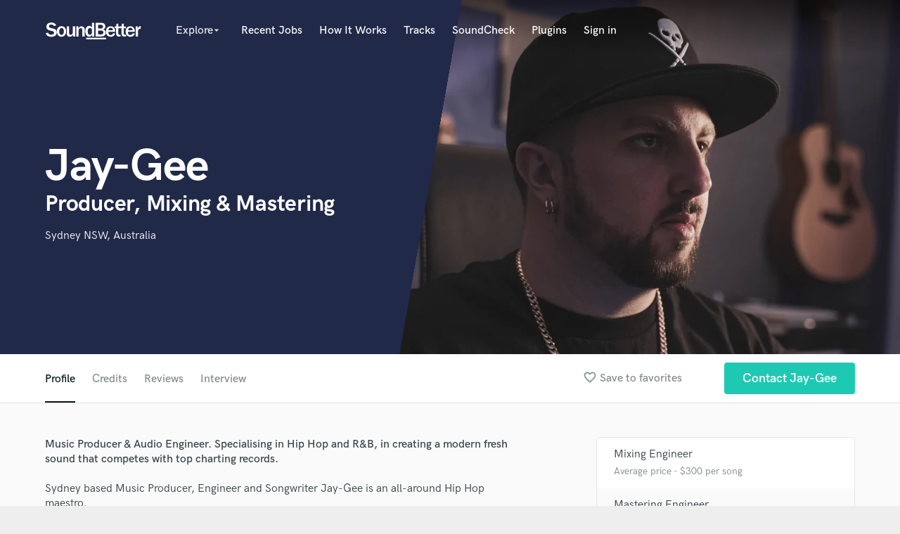

--- FILE ---
content_type: text/html; charset=utf-8
request_url: https://www.google.com/recaptcha/api2/anchor?ar=1&k=6Ldz1-ISAAAAAC-cNJnj4siHO0Gswu3die0mxASV&co=aHR0cHM6Ly9zb3VuZGJldHRlci5jb206NDQz&hl=en&v=PoyoqOPhxBO7pBk68S4YbpHZ&size=normal&anchor-ms=20000&execute-ms=30000&cb=kl3s4i6vnwyh
body_size: 49493
content:
<!DOCTYPE HTML><html dir="ltr" lang="en"><head><meta http-equiv="Content-Type" content="text/html; charset=UTF-8">
<meta http-equiv="X-UA-Compatible" content="IE=edge">
<title>reCAPTCHA</title>
<style type="text/css">
/* cyrillic-ext */
@font-face {
  font-family: 'Roboto';
  font-style: normal;
  font-weight: 400;
  font-stretch: 100%;
  src: url(//fonts.gstatic.com/s/roboto/v48/KFO7CnqEu92Fr1ME7kSn66aGLdTylUAMa3GUBHMdazTgWw.woff2) format('woff2');
  unicode-range: U+0460-052F, U+1C80-1C8A, U+20B4, U+2DE0-2DFF, U+A640-A69F, U+FE2E-FE2F;
}
/* cyrillic */
@font-face {
  font-family: 'Roboto';
  font-style: normal;
  font-weight: 400;
  font-stretch: 100%;
  src: url(//fonts.gstatic.com/s/roboto/v48/KFO7CnqEu92Fr1ME7kSn66aGLdTylUAMa3iUBHMdazTgWw.woff2) format('woff2');
  unicode-range: U+0301, U+0400-045F, U+0490-0491, U+04B0-04B1, U+2116;
}
/* greek-ext */
@font-face {
  font-family: 'Roboto';
  font-style: normal;
  font-weight: 400;
  font-stretch: 100%;
  src: url(//fonts.gstatic.com/s/roboto/v48/KFO7CnqEu92Fr1ME7kSn66aGLdTylUAMa3CUBHMdazTgWw.woff2) format('woff2');
  unicode-range: U+1F00-1FFF;
}
/* greek */
@font-face {
  font-family: 'Roboto';
  font-style: normal;
  font-weight: 400;
  font-stretch: 100%;
  src: url(//fonts.gstatic.com/s/roboto/v48/KFO7CnqEu92Fr1ME7kSn66aGLdTylUAMa3-UBHMdazTgWw.woff2) format('woff2');
  unicode-range: U+0370-0377, U+037A-037F, U+0384-038A, U+038C, U+038E-03A1, U+03A3-03FF;
}
/* math */
@font-face {
  font-family: 'Roboto';
  font-style: normal;
  font-weight: 400;
  font-stretch: 100%;
  src: url(//fonts.gstatic.com/s/roboto/v48/KFO7CnqEu92Fr1ME7kSn66aGLdTylUAMawCUBHMdazTgWw.woff2) format('woff2');
  unicode-range: U+0302-0303, U+0305, U+0307-0308, U+0310, U+0312, U+0315, U+031A, U+0326-0327, U+032C, U+032F-0330, U+0332-0333, U+0338, U+033A, U+0346, U+034D, U+0391-03A1, U+03A3-03A9, U+03B1-03C9, U+03D1, U+03D5-03D6, U+03F0-03F1, U+03F4-03F5, U+2016-2017, U+2034-2038, U+203C, U+2040, U+2043, U+2047, U+2050, U+2057, U+205F, U+2070-2071, U+2074-208E, U+2090-209C, U+20D0-20DC, U+20E1, U+20E5-20EF, U+2100-2112, U+2114-2115, U+2117-2121, U+2123-214F, U+2190, U+2192, U+2194-21AE, U+21B0-21E5, U+21F1-21F2, U+21F4-2211, U+2213-2214, U+2216-22FF, U+2308-230B, U+2310, U+2319, U+231C-2321, U+2336-237A, U+237C, U+2395, U+239B-23B7, U+23D0, U+23DC-23E1, U+2474-2475, U+25AF, U+25B3, U+25B7, U+25BD, U+25C1, U+25CA, U+25CC, U+25FB, U+266D-266F, U+27C0-27FF, U+2900-2AFF, U+2B0E-2B11, U+2B30-2B4C, U+2BFE, U+3030, U+FF5B, U+FF5D, U+1D400-1D7FF, U+1EE00-1EEFF;
}
/* symbols */
@font-face {
  font-family: 'Roboto';
  font-style: normal;
  font-weight: 400;
  font-stretch: 100%;
  src: url(//fonts.gstatic.com/s/roboto/v48/KFO7CnqEu92Fr1ME7kSn66aGLdTylUAMaxKUBHMdazTgWw.woff2) format('woff2');
  unicode-range: U+0001-000C, U+000E-001F, U+007F-009F, U+20DD-20E0, U+20E2-20E4, U+2150-218F, U+2190, U+2192, U+2194-2199, U+21AF, U+21E6-21F0, U+21F3, U+2218-2219, U+2299, U+22C4-22C6, U+2300-243F, U+2440-244A, U+2460-24FF, U+25A0-27BF, U+2800-28FF, U+2921-2922, U+2981, U+29BF, U+29EB, U+2B00-2BFF, U+4DC0-4DFF, U+FFF9-FFFB, U+10140-1018E, U+10190-1019C, U+101A0, U+101D0-101FD, U+102E0-102FB, U+10E60-10E7E, U+1D2C0-1D2D3, U+1D2E0-1D37F, U+1F000-1F0FF, U+1F100-1F1AD, U+1F1E6-1F1FF, U+1F30D-1F30F, U+1F315, U+1F31C, U+1F31E, U+1F320-1F32C, U+1F336, U+1F378, U+1F37D, U+1F382, U+1F393-1F39F, U+1F3A7-1F3A8, U+1F3AC-1F3AF, U+1F3C2, U+1F3C4-1F3C6, U+1F3CA-1F3CE, U+1F3D4-1F3E0, U+1F3ED, U+1F3F1-1F3F3, U+1F3F5-1F3F7, U+1F408, U+1F415, U+1F41F, U+1F426, U+1F43F, U+1F441-1F442, U+1F444, U+1F446-1F449, U+1F44C-1F44E, U+1F453, U+1F46A, U+1F47D, U+1F4A3, U+1F4B0, U+1F4B3, U+1F4B9, U+1F4BB, U+1F4BF, U+1F4C8-1F4CB, U+1F4D6, U+1F4DA, U+1F4DF, U+1F4E3-1F4E6, U+1F4EA-1F4ED, U+1F4F7, U+1F4F9-1F4FB, U+1F4FD-1F4FE, U+1F503, U+1F507-1F50B, U+1F50D, U+1F512-1F513, U+1F53E-1F54A, U+1F54F-1F5FA, U+1F610, U+1F650-1F67F, U+1F687, U+1F68D, U+1F691, U+1F694, U+1F698, U+1F6AD, U+1F6B2, U+1F6B9-1F6BA, U+1F6BC, U+1F6C6-1F6CF, U+1F6D3-1F6D7, U+1F6E0-1F6EA, U+1F6F0-1F6F3, U+1F6F7-1F6FC, U+1F700-1F7FF, U+1F800-1F80B, U+1F810-1F847, U+1F850-1F859, U+1F860-1F887, U+1F890-1F8AD, U+1F8B0-1F8BB, U+1F8C0-1F8C1, U+1F900-1F90B, U+1F93B, U+1F946, U+1F984, U+1F996, U+1F9E9, U+1FA00-1FA6F, U+1FA70-1FA7C, U+1FA80-1FA89, U+1FA8F-1FAC6, U+1FACE-1FADC, U+1FADF-1FAE9, U+1FAF0-1FAF8, U+1FB00-1FBFF;
}
/* vietnamese */
@font-face {
  font-family: 'Roboto';
  font-style: normal;
  font-weight: 400;
  font-stretch: 100%;
  src: url(//fonts.gstatic.com/s/roboto/v48/KFO7CnqEu92Fr1ME7kSn66aGLdTylUAMa3OUBHMdazTgWw.woff2) format('woff2');
  unicode-range: U+0102-0103, U+0110-0111, U+0128-0129, U+0168-0169, U+01A0-01A1, U+01AF-01B0, U+0300-0301, U+0303-0304, U+0308-0309, U+0323, U+0329, U+1EA0-1EF9, U+20AB;
}
/* latin-ext */
@font-face {
  font-family: 'Roboto';
  font-style: normal;
  font-weight: 400;
  font-stretch: 100%;
  src: url(//fonts.gstatic.com/s/roboto/v48/KFO7CnqEu92Fr1ME7kSn66aGLdTylUAMa3KUBHMdazTgWw.woff2) format('woff2');
  unicode-range: U+0100-02BA, U+02BD-02C5, U+02C7-02CC, U+02CE-02D7, U+02DD-02FF, U+0304, U+0308, U+0329, U+1D00-1DBF, U+1E00-1E9F, U+1EF2-1EFF, U+2020, U+20A0-20AB, U+20AD-20C0, U+2113, U+2C60-2C7F, U+A720-A7FF;
}
/* latin */
@font-face {
  font-family: 'Roboto';
  font-style: normal;
  font-weight: 400;
  font-stretch: 100%;
  src: url(//fonts.gstatic.com/s/roboto/v48/KFO7CnqEu92Fr1ME7kSn66aGLdTylUAMa3yUBHMdazQ.woff2) format('woff2');
  unicode-range: U+0000-00FF, U+0131, U+0152-0153, U+02BB-02BC, U+02C6, U+02DA, U+02DC, U+0304, U+0308, U+0329, U+2000-206F, U+20AC, U+2122, U+2191, U+2193, U+2212, U+2215, U+FEFF, U+FFFD;
}
/* cyrillic-ext */
@font-face {
  font-family: 'Roboto';
  font-style: normal;
  font-weight: 500;
  font-stretch: 100%;
  src: url(//fonts.gstatic.com/s/roboto/v48/KFO7CnqEu92Fr1ME7kSn66aGLdTylUAMa3GUBHMdazTgWw.woff2) format('woff2');
  unicode-range: U+0460-052F, U+1C80-1C8A, U+20B4, U+2DE0-2DFF, U+A640-A69F, U+FE2E-FE2F;
}
/* cyrillic */
@font-face {
  font-family: 'Roboto';
  font-style: normal;
  font-weight: 500;
  font-stretch: 100%;
  src: url(//fonts.gstatic.com/s/roboto/v48/KFO7CnqEu92Fr1ME7kSn66aGLdTylUAMa3iUBHMdazTgWw.woff2) format('woff2');
  unicode-range: U+0301, U+0400-045F, U+0490-0491, U+04B0-04B1, U+2116;
}
/* greek-ext */
@font-face {
  font-family: 'Roboto';
  font-style: normal;
  font-weight: 500;
  font-stretch: 100%;
  src: url(//fonts.gstatic.com/s/roboto/v48/KFO7CnqEu92Fr1ME7kSn66aGLdTylUAMa3CUBHMdazTgWw.woff2) format('woff2');
  unicode-range: U+1F00-1FFF;
}
/* greek */
@font-face {
  font-family: 'Roboto';
  font-style: normal;
  font-weight: 500;
  font-stretch: 100%;
  src: url(//fonts.gstatic.com/s/roboto/v48/KFO7CnqEu92Fr1ME7kSn66aGLdTylUAMa3-UBHMdazTgWw.woff2) format('woff2');
  unicode-range: U+0370-0377, U+037A-037F, U+0384-038A, U+038C, U+038E-03A1, U+03A3-03FF;
}
/* math */
@font-face {
  font-family: 'Roboto';
  font-style: normal;
  font-weight: 500;
  font-stretch: 100%;
  src: url(//fonts.gstatic.com/s/roboto/v48/KFO7CnqEu92Fr1ME7kSn66aGLdTylUAMawCUBHMdazTgWw.woff2) format('woff2');
  unicode-range: U+0302-0303, U+0305, U+0307-0308, U+0310, U+0312, U+0315, U+031A, U+0326-0327, U+032C, U+032F-0330, U+0332-0333, U+0338, U+033A, U+0346, U+034D, U+0391-03A1, U+03A3-03A9, U+03B1-03C9, U+03D1, U+03D5-03D6, U+03F0-03F1, U+03F4-03F5, U+2016-2017, U+2034-2038, U+203C, U+2040, U+2043, U+2047, U+2050, U+2057, U+205F, U+2070-2071, U+2074-208E, U+2090-209C, U+20D0-20DC, U+20E1, U+20E5-20EF, U+2100-2112, U+2114-2115, U+2117-2121, U+2123-214F, U+2190, U+2192, U+2194-21AE, U+21B0-21E5, U+21F1-21F2, U+21F4-2211, U+2213-2214, U+2216-22FF, U+2308-230B, U+2310, U+2319, U+231C-2321, U+2336-237A, U+237C, U+2395, U+239B-23B7, U+23D0, U+23DC-23E1, U+2474-2475, U+25AF, U+25B3, U+25B7, U+25BD, U+25C1, U+25CA, U+25CC, U+25FB, U+266D-266F, U+27C0-27FF, U+2900-2AFF, U+2B0E-2B11, U+2B30-2B4C, U+2BFE, U+3030, U+FF5B, U+FF5D, U+1D400-1D7FF, U+1EE00-1EEFF;
}
/* symbols */
@font-face {
  font-family: 'Roboto';
  font-style: normal;
  font-weight: 500;
  font-stretch: 100%;
  src: url(//fonts.gstatic.com/s/roboto/v48/KFO7CnqEu92Fr1ME7kSn66aGLdTylUAMaxKUBHMdazTgWw.woff2) format('woff2');
  unicode-range: U+0001-000C, U+000E-001F, U+007F-009F, U+20DD-20E0, U+20E2-20E4, U+2150-218F, U+2190, U+2192, U+2194-2199, U+21AF, U+21E6-21F0, U+21F3, U+2218-2219, U+2299, U+22C4-22C6, U+2300-243F, U+2440-244A, U+2460-24FF, U+25A0-27BF, U+2800-28FF, U+2921-2922, U+2981, U+29BF, U+29EB, U+2B00-2BFF, U+4DC0-4DFF, U+FFF9-FFFB, U+10140-1018E, U+10190-1019C, U+101A0, U+101D0-101FD, U+102E0-102FB, U+10E60-10E7E, U+1D2C0-1D2D3, U+1D2E0-1D37F, U+1F000-1F0FF, U+1F100-1F1AD, U+1F1E6-1F1FF, U+1F30D-1F30F, U+1F315, U+1F31C, U+1F31E, U+1F320-1F32C, U+1F336, U+1F378, U+1F37D, U+1F382, U+1F393-1F39F, U+1F3A7-1F3A8, U+1F3AC-1F3AF, U+1F3C2, U+1F3C4-1F3C6, U+1F3CA-1F3CE, U+1F3D4-1F3E0, U+1F3ED, U+1F3F1-1F3F3, U+1F3F5-1F3F7, U+1F408, U+1F415, U+1F41F, U+1F426, U+1F43F, U+1F441-1F442, U+1F444, U+1F446-1F449, U+1F44C-1F44E, U+1F453, U+1F46A, U+1F47D, U+1F4A3, U+1F4B0, U+1F4B3, U+1F4B9, U+1F4BB, U+1F4BF, U+1F4C8-1F4CB, U+1F4D6, U+1F4DA, U+1F4DF, U+1F4E3-1F4E6, U+1F4EA-1F4ED, U+1F4F7, U+1F4F9-1F4FB, U+1F4FD-1F4FE, U+1F503, U+1F507-1F50B, U+1F50D, U+1F512-1F513, U+1F53E-1F54A, U+1F54F-1F5FA, U+1F610, U+1F650-1F67F, U+1F687, U+1F68D, U+1F691, U+1F694, U+1F698, U+1F6AD, U+1F6B2, U+1F6B9-1F6BA, U+1F6BC, U+1F6C6-1F6CF, U+1F6D3-1F6D7, U+1F6E0-1F6EA, U+1F6F0-1F6F3, U+1F6F7-1F6FC, U+1F700-1F7FF, U+1F800-1F80B, U+1F810-1F847, U+1F850-1F859, U+1F860-1F887, U+1F890-1F8AD, U+1F8B0-1F8BB, U+1F8C0-1F8C1, U+1F900-1F90B, U+1F93B, U+1F946, U+1F984, U+1F996, U+1F9E9, U+1FA00-1FA6F, U+1FA70-1FA7C, U+1FA80-1FA89, U+1FA8F-1FAC6, U+1FACE-1FADC, U+1FADF-1FAE9, U+1FAF0-1FAF8, U+1FB00-1FBFF;
}
/* vietnamese */
@font-face {
  font-family: 'Roboto';
  font-style: normal;
  font-weight: 500;
  font-stretch: 100%;
  src: url(//fonts.gstatic.com/s/roboto/v48/KFO7CnqEu92Fr1ME7kSn66aGLdTylUAMa3OUBHMdazTgWw.woff2) format('woff2');
  unicode-range: U+0102-0103, U+0110-0111, U+0128-0129, U+0168-0169, U+01A0-01A1, U+01AF-01B0, U+0300-0301, U+0303-0304, U+0308-0309, U+0323, U+0329, U+1EA0-1EF9, U+20AB;
}
/* latin-ext */
@font-face {
  font-family: 'Roboto';
  font-style: normal;
  font-weight: 500;
  font-stretch: 100%;
  src: url(//fonts.gstatic.com/s/roboto/v48/KFO7CnqEu92Fr1ME7kSn66aGLdTylUAMa3KUBHMdazTgWw.woff2) format('woff2');
  unicode-range: U+0100-02BA, U+02BD-02C5, U+02C7-02CC, U+02CE-02D7, U+02DD-02FF, U+0304, U+0308, U+0329, U+1D00-1DBF, U+1E00-1E9F, U+1EF2-1EFF, U+2020, U+20A0-20AB, U+20AD-20C0, U+2113, U+2C60-2C7F, U+A720-A7FF;
}
/* latin */
@font-face {
  font-family: 'Roboto';
  font-style: normal;
  font-weight: 500;
  font-stretch: 100%;
  src: url(//fonts.gstatic.com/s/roboto/v48/KFO7CnqEu92Fr1ME7kSn66aGLdTylUAMa3yUBHMdazQ.woff2) format('woff2');
  unicode-range: U+0000-00FF, U+0131, U+0152-0153, U+02BB-02BC, U+02C6, U+02DA, U+02DC, U+0304, U+0308, U+0329, U+2000-206F, U+20AC, U+2122, U+2191, U+2193, U+2212, U+2215, U+FEFF, U+FFFD;
}
/* cyrillic-ext */
@font-face {
  font-family: 'Roboto';
  font-style: normal;
  font-weight: 900;
  font-stretch: 100%;
  src: url(//fonts.gstatic.com/s/roboto/v48/KFO7CnqEu92Fr1ME7kSn66aGLdTylUAMa3GUBHMdazTgWw.woff2) format('woff2');
  unicode-range: U+0460-052F, U+1C80-1C8A, U+20B4, U+2DE0-2DFF, U+A640-A69F, U+FE2E-FE2F;
}
/* cyrillic */
@font-face {
  font-family: 'Roboto';
  font-style: normal;
  font-weight: 900;
  font-stretch: 100%;
  src: url(//fonts.gstatic.com/s/roboto/v48/KFO7CnqEu92Fr1ME7kSn66aGLdTylUAMa3iUBHMdazTgWw.woff2) format('woff2');
  unicode-range: U+0301, U+0400-045F, U+0490-0491, U+04B0-04B1, U+2116;
}
/* greek-ext */
@font-face {
  font-family: 'Roboto';
  font-style: normal;
  font-weight: 900;
  font-stretch: 100%;
  src: url(//fonts.gstatic.com/s/roboto/v48/KFO7CnqEu92Fr1ME7kSn66aGLdTylUAMa3CUBHMdazTgWw.woff2) format('woff2');
  unicode-range: U+1F00-1FFF;
}
/* greek */
@font-face {
  font-family: 'Roboto';
  font-style: normal;
  font-weight: 900;
  font-stretch: 100%;
  src: url(//fonts.gstatic.com/s/roboto/v48/KFO7CnqEu92Fr1ME7kSn66aGLdTylUAMa3-UBHMdazTgWw.woff2) format('woff2');
  unicode-range: U+0370-0377, U+037A-037F, U+0384-038A, U+038C, U+038E-03A1, U+03A3-03FF;
}
/* math */
@font-face {
  font-family: 'Roboto';
  font-style: normal;
  font-weight: 900;
  font-stretch: 100%;
  src: url(//fonts.gstatic.com/s/roboto/v48/KFO7CnqEu92Fr1ME7kSn66aGLdTylUAMawCUBHMdazTgWw.woff2) format('woff2');
  unicode-range: U+0302-0303, U+0305, U+0307-0308, U+0310, U+0312, U+0315, U+031A, U+0326-0327, U+032C, U+032F-0330, U+0332-0333, U+0338, U+033A, U+0346, U+034D, U+0391-03A1, U+03A3-03A9, U+03B1-03C9, U+03D1, U+03D5-03D6, U+03F0-03F1, U+03F4-03F5, U+2016-2017, U+2034-2038, U+203C, U+2040, U+2043, U+2047, U+2050, U+2057, U+205F, U+2070-2071, U+2074-208E, U+2090-209C, U+20D0-20DC, U+20E1, U+20E5-20EF, U+2100-2112, U+2114-2115, U+2117-2121, U+2123-214F, U+2190, U+2192, U+2194-21AE, U+21B0-21E5, U+21F1-21F2, U+21F4-2211, U+2213-2214, U+2216-22FF, U+2308-230B, U+2310, U+2319, U+231C-2321, U+2336-237A, U+237C, U+2395, U+239B-23B7, U+23D0, U+23DC-23E1, U+2474-2475, U+25AF, U+25B3, U+25B7, U+25BD, U+25C1, U+25CA, U+25CC, U+25FB, U+266D-266F, U+27C0-27FF, U+2900-2AFF, U+2B0E-2B11, U+2B30-2B4C, U+2BFE, U+3030, U+FF5B, U+FF5D, U+1D400-1D7FF, U+1EE00-1EEFF;
}
/* symbols */
@font-face {
  font-family: 'Roboto';
  font-style: normal;
  font-weight: 900;
  font-stretch: 100%;
  src: url(//fonts.gstatic.com/s/roboto/v48/KFO7CnqEu92Fr1ME7kSn66aGLdTylUAMaxKUBHMdazTgWw.woff2) format('woff2');
  unicode-range: U+0001-000C, U+000E-001F, U+007F-009F, U+20DD-20E0, U+20E2-20E4, U+2150-218F, U+2190, U+2192, U+2194-2199, U+21AF, U+21E6-21F0, U+21F3, U+2218-2219, U+2299, U+22C4-22C6, U+2300-243F, U+2440-244A, U+2460-24FF, U+25A0-27BF, U+2800-28FF, U+2921-2922, U+2981, U+29BF, U+29EB, U+2B00-2BFF, U+4DC0-4DFF, U+FFF9-FFFB, U+10140-1018E, U+10190-1019C, U+101A0, U+101D0-101FD, U+102E0-102FB, U+10E60-10E7E, U+1D2C0-1D2D3, U+1D2E0-1D37F, U+1F000-1F0FF, U+1F100-1F1AD, U+1F1E6-1F1FF, U+1F30D-1F30F, U+1F315, U+1F31C, U+1F31E, U+1F320-1F32C, U+1F336, U+1F378, U+1F37D, U+1F382, U+1F393-1F39F, U+1F3A7-1F3A8, U+1F3AC-1F3AF, U+1F3C2, U+1F3C4-1F3C6, U+1F3CA-1F3CE, U+1F3D4-1F3E0, U+1F3ED, U+1F3F1-1F3F3, U+1F3F5-1F3F7, U+1F408, U+1F415, U+1F41F, U+1F426, U+1F43F, U+1F441-1F442, U+1F444, U+1F446-1F449, U+1F44C-1F44E, U+1F453, U+1F46A, U+1F47D, U+1F4A3, U+1F4B0, U+1F4B3, U+1F4B9, U+1F4BB, U+1F4BF, U+1F4C8-1F4CB, U+1F4D6, U+1F4DA, U+1F4DF, U+1F4E3-1F4E6, U+1F4EA-1F4ED, U+1F4F7, U+1F4F9-1F4FB, U+1F4FD-1F4FE, U+1F503, U+1F507-1F50B, U+1F50D, U+1F512-1F513, U+1F53E-1F54A, U+1F54F-1F5FA, U+1F610, U+1F650-1F67F, U+1F687, U+1F68D, U+1F691, U+1F694, U+1F698, U+1F6AD, U+1F6B2, U+1F6B9-1F6BA, U+1F6BC, U+1F6C6-1F6CF, U+1F6D3-1F6D7, U+1F6E0-1F6EA, U+1F6F0-1F6F3, U+1F6F7-1F6FC, U+1F700-1F7FF, U+1F800-1F80B, U+1F810-1F847, U+1F850-1F859, U+1F860-1F887, U+1F890-1F8AD, U+1F8B0-1F8BB, U+1F8C0-1F8C1, U+1F900-1F90B, U+1F93B, U+1F946, U+1F984, U+1F996, U+1F9E9, U+1FA00-1FA6F, U+1FA70-1FA7C, U+1FA80-1FA89, U+1FA8F-1FAC6, U+1FACE-1FADC, U+1FADF-1FAE9, U+1FAF0-1FAF8, U+1FB00-1FBFF;
}
/* vietnamese */
@font-face {
  font-family: 'Roboto';
  font-style: normal;
  font-weight: 900;
  font-stretch: 100%;
  src: url(//fonts.gstatic.com/s/roboto/v48/KFO7CnqEu92Fr1ME7kSn66aGLdTylUAMa3OUBHMdazTgWw.woff2) format('woff2');
  unicode-range: U+0102-0103, U+0110-0111, U+0128-0129, U+0168-0169, U+01A0-01A1, U+01AF-01B0, U+0300-0301, U+0303-0304, U+0308-0309, U+0323, U+0329, U+1EA0-1EF9, U+20AB;
}
/* latin-ext */
@font-face {
  font-family: 'Roboto';
  font-style: normal;
  font-weight: 900;
  font-stretch: 100%;
  src: url(//fonts.gstatic.com/s/roboto/v48/KFO7CnqEu92Fr1ME7kSn66aGLdTylUAMa3KUBHMdazTgWw.woff2) format('woff2');
  unicode-range: U+0100-02BA, U+02BD-02C5, U+02C7-02CC, U+02CE-02D7, U+02DD-02FF, U+0304, U+0308, U+0329, U+1D00-1DBF, U+1E00-1E9F, U+1EF2-1EFF, U+2020, U+20A0-20AB, U+20AD-20C0, U+2113, U+2C60-2C7F, U+A720-A7FF;
}
/* latin */
@font-face {
  font-family: 'Roboto';
  font-style: normal;
  font-weight: 900;
  font-stretch: 100%;
  src: url(//fonts.gstatic.com/s/roboto/v48/KFO7CnqEu92Fr1ME7kSn66aGLdTylUAMa3yUBHMdazQ.woff2) format('woff2');
  unicode-range: U+0000-00FF, U+0131, U+0152-0153, U+02BB-02BC, U+02C6, U+02DA, U+02DC, U+0304, U+0308, U+0329, U+2000-206F, U+20AC, U+2122, U+2191, U+2193, U+2212, U+2215, U+FEFF, U+FFFD;
}

</style>
<link rel="stylesheet" type="text/css" href="https://www.gstatic.com/recaptcha/releases/PoyoqOPhxBO7pBk68S4YbpHZ/styles__ltr.css">
<script nonce="LS6wCXoNzodpSq5GLBh9hw" type="text/javascript">window['__recaptcha_api'] = 'https://www.google.com/recaptcha/api2/';</script>
<script type="text/javascript" src="https://www.gstatic.com/recaptcha/releases/PoyoqOPhxBO7pBk68S4YbpHZ/recaptcha__en.js" nonce="LS6wCXoNzodpSq5GLBh9hw">
      
    </script></head>
<body><div id="rc-anchor-alert" class="rc-anchor-alert"></div>
<input type="hidden" id="recaptcha-token" value="[base64]">
<script type="text/javascript" nonce="LS6wCXoNzodpSq5GLBh9hw">
      recaptcha.anchor.Main.init("[\x22ainput\x22,[\x22bgdata\x22,\x22\x22,\[base64]/[base64]/UltIKytdPWE6KGE8MjA0OD9SW0grK109YT4+NnwxOTI6KChhJjY0NTEyKT09NTUyOTYmJnErMTxoLmxlbmd0aCYmKGguY2hhckNvZGVBdChxKzEpJjY0NTEyKT09NTYzMjA/[base64]/MjU1OlI/[base64]/[base64]/[base64]/[base64]/[base64]/[base64]/[base64]/[base64]/[base64]/[base64]\x22,\[base64]\x22,\x22D8OWwo3DjMOfwrTCmnbDs8K3ejZfwo/DqGVYLMOqwopMwrHCo8O8w5tIw5dhwqDClVRDXx/[base64]/CmsKGw4V7wpbDkiDDusOLV8ODA8OQJkpCbmg7w74pYljCusKvXE0yw5TDo0drWMO9R0/[base64]/Cw3CucKIZsOGQxxmwpXDsMK2wp/DvsKXw7PDr8K1w4lQwoHCtcOFbcOWKsO+w7NcwrM5wqocEGXDm8OKd8Ogw54sw71iwrs9NSVnw5Baw6NaM8ONClBqwqjDu8OSw6LDocK1XTjDviXDmQvDg1PCjMKhJsOQAx/Di8OKOsKRw65yLxrDnVLDhCPCtQIiwoTCrDkjwp/Ct8KOwolKwrp9E2fDsMKawpMIAnw4YcK4wrvDt8KqOMOFPMKjwoAwBcO7w5PDuMKQHAR5w6rCvj1DVSlgw6vCosObDMOjTAfClFtbwoJSNn7Cn8Oiw59xUSBNKMOowoodQsKxMsKIwq5ow4RVbQPCnlpUwpLCtcK5AWA/[base64]/DhU3CrRVrZWwvbEAiJcKZw4s/Qh3Cr8KgwpYDwp4GYsO7GcKjLhxXDMOpwoJCwp1aw47CvcOdSsOaCHLDkcOdNcKxwprChyRZw5TDm1LCqTvCr8Oww6vDi8Odwp83w4gJFQE/wp8/dCdnwqfDsMOzMsKLw5vCg8KQw58GAcK2Djhiw4svLcKUw48gw4V9V8Kkw6Zgw6IZworCssOiGw3DpSXChcOaw53CqG1oIsOMw6/DvBEVCHjDlGsNw6AcJcKow4xkZ0zDvMKIUxQew61Ua8O4w77DsMK9WsKYW8Kow5DDkMKFZiVjwowSWMKAZMOmwqLDv2fCtMOmwpzCkAokR8O0ECzCljZFw5ZCT11rwq7Cq05Lw5rChMO/wooiRsKUwrzDqcKANMOzwofDmcKEwr7CqA/CtEFUXVDDgsKMM2lKwqHDm8KVwrlvw7fDl8OTwpnCsWRlfkYowoIUwpbCmS0kw5UmwpYIw6nCkcOCasKwRMORwrrCjMK0wqvCj1lKw5fCoMOdQzIbOMKeGyvDtCjCvRDCsMK6ZsKZw6HDr8OXf3PCgMKDw5ktO8KlwpfDmF7Cj8K6DGXDo1/[base64]/DusKgNMKnwpbClMKMwrvCihc9EcKvcn5aw5xQw7RQwr0lwrBuw4bDhlwsJcO9wopcw6NFb0sWwovCojPDqMKhwrzCmy/Dl8O/w4/[base64]/woXCssOkZMOhUgENwokncsKnwpLCnhzCgsOvacOEf1LDoyhOMsKXwq4QwqXChMO0M2kfIHRVw6djwpYsTMOuwoUdw5DDuRtawofCo0Jlwo3DnD5aU8Olw7PDlcKtwr3DuR5MPWbCrMOqdhx9UsK3ByTCvUjCksOJXEHChy83NlzDlBrCmsO3wq/DtcO7AlDClh4vwobDkzU4wofCmsKdwoBMwo7DnAN0dxrDisO4w4FIPMOqwoTDu3vDi8O2dxDCgmthwo/CvcKTwp0LwqADCcKnA0lBcMKnwoE3SMOsZsObwpTCjcOHw7/DmBFgBcKjRMKWZTHCuEhBwqMJwqA4bMOawpTCuSnCik9lTcKAa8Ktwo4EP1AzOic0Y8KSwqnCngfDv8KKwqvCrgUpDTc5bwZdw5Apw7rDr1xbwrPDiy/ChkXDg8OHLMOHOMKnwoh8SR/[base64]/wqExfsKjwqJJXGvCgMOYw6vDssOBJcOHwqhnZj7Ct1DCpcKaQsORw5bDvcKgw6DCocOgw63DrE5jwr8RXXLClwAMcW/DijzCncKmw4XCsEAowrh8w7M4wocfa8KpTcONP3rDi8K6w4N7CjJyeMOBNhIKbcKww59tR8O+H8ObX8KlWiXDqFheCcKWw6dZwovDtcKkwovDlsOQVyUOwrgYEsOuwqLCqsOPLsKBIsKDw7RnwoNpw5zDo0fCj8K5DzAUbyTDgiHCvH5/Yn94eCTDpzzDmnrDrsO1WVkFUcKNwrXCvwzDjjnDoMONwoDCocOrw495woppXH/[base64]/ScKLcFDDjFnCnsKUw4PDisOiYsOnwosVw7LDu8KOOSbCsMKpKsOLdRBpf8OBJm7DsBg/w5HDgQ/DlGHDqRDChzDCr2lNwpPDukvCjcKlAj0RC8KGwptBwqUSw4DDkwICw7ZjCsKcWzHCrMK4HsObfUvCox/DpCcCNHMvOMOHEsOmw70ew5x/[base64]/R8OmwonDqMKAVi3DlsO8Mz/Cv8O8w6XCksOTw7UvUcKRw7VqIA7Dmg/Cs3jDucKXYMKMfMOMe24Ew7jCiVIrwr3CmRBOf8Okw6FvJiNuw5vCj8OgBMOpIglWLGzDgsKuwot5w6LDhkDCtXTCoCfDkmRLwoLDoMODw7YpEcOjw6DChcKBwr0zU8KowqbCoMKhRcO6ZMO4w51JMQ19wr3Dk2vDv8Oqe8O/w44ewqRMEsOaW8OGwrUhw4h3UlDDpg12w7fCuykww5EdFwrCnMKXw6/CvmDCqCE3PsOuSXzCmcODwpXCi8OZwovCq0BaHMOpwopyLBjCscO/wpkJKQ0uw5zCicKHFMOOw7VBagTDqsK7wqc5wrZCQMKYw5bDjMOQwqLDiMOqQXPDtVZiFHXDp01Tbxo1f8OXw4U1YMKiY8KCTsOow68fTcKWwqRsa8KDYcKtIkA+w7zDssKGTMO8DTdbe8K1OsOywr7CoSUqVxdgw61mwojCqcKaw6o/EMOiKcOZwqgVw4PCicOOwr9QacOdZsO7XHnCvsKRw5oiw5xFL15FaMKSwqAaw7h2wp9WLsOywp8CwrsYOcOrJcK0w7kewpLCgE3CocKtw4nDksOyGjk/V8OXNC/Dt8Kow71NwqXCiMKwHsO/wqPDqcOVwqM6bMK3w6QaYyzDkTcmfMKQw7XDpsONw7cNQjvDjCrDjsOPfQ3DnhRkFcOWf3vDv8KAWsODIMOowo5iL8O9w7nCjMOPwprDsAIZKC/[base64]/[base64]/CpDXCl8KEw4vCqcOhEsO2TCtJTMKsAWctwo5Uw7vDmytLwqhmw4AdBA/DosKtw5ZMOsKjwrbDpwV/f8O/w67Dql/CoSkyw485wplNFcKVbEoLwq3Dk8O3Enprw4sSw4jDryocw6rCvghHLg/CsTYzZsKvwobDlUBhAMOkWmYfOcOBGy4Xw4fCpcKFKT3DrcOUwqHDog5MwqjDgcOxw4o7w7HDuMOBGcO6FwVewrjCri3DpFY3wrPCvwF/w5DDk8Oed3I2M8OwKjNycmrDhsKpZ8KIwpHDmcO1aHEmwoFvLsKqVsOYLsO0AsO8PcOHwqPCssOwE3rDiD8uw5/CkcKCVMKdw6Zcw5vDpcOfAhZ1QMOvw7nCt8O7aRIxFMORwqxgw7rDnUfCncOCwoNfU8KVTsOAAcK5wpDCjcO1QEdUw44uw4giwoTCknrCtsKCVMONw5zDlWAnwqJjw4dHw4JBwqDDinDDolDChSUMwr/[base64]/w73Dn3pQXUTCtix8bXspC1/[base64]/DncKyw5rDrMO3W8OJwqjCvMO/F8KawpPDoMObUMO3wrFwOcK7wovDi8OEfMOFLMOfDHDDsFUgwohrwrfCqcKbKsKOw6jDqwpmwrnCuMK8wqRNYS7CqcOVccKtwpHCqGvDrzg/woEcwrkBw4hSFBrCkScFwpjCsMK/[base64]/w5/DvsOEWMKCwrQEw4rDu8K+HiEHLMKxFyvCkMKuw51rw50VwowQwqnDkMOcesKJwoPClMK/wrU3fmXDi8Kww6HCq8KSEilHw6nDjMKGF0bDvsOgwobDocOUw67CqcOpwpwvw4XCiMK8fMOreMOvKwPDj2DCvsKlRHPCqMOGwpbDnsOmFFE/LnsHw71uwrpWw64Ywrt9MWDCgkPDuzvCpEMseMO5EWITwpExw5nDtRLCscOQwoRhT8OoXw/CgDvCgMOCfWrCr1nChCA0dsOyWU4nXUrCiMObw4Mnw7cxWcORw6vCmWPCmMKAw4cvwoLCrXjDoR8cbBTCkXk/[base64]/Dhi/DmcOBwpzCvsKfUMKuUsKCw4ozF8OofcKCwokHfXnDi0LDrMO6w5/DpnsZNcKLw6Yfa1s2WRsFwqnCrFrCimU0FnzDiFjCpcKiw67ChsOqwpjCjztYw4HDmwLDpMOuw43CvSdHw6xuFMO6w7DDllkkwpfDh8K+w7pWw4TDk0jDlw7DrXfCnsORw5/[base64]/[base64]/w51oGcOswr3DiRvDhiJrGcOxwoJJG8K5SmTDk8KEwrJZw7/ClsK7bxHDgMKLwroVw4Ygw6TCli8wRcKtTgU2XhvCrcKvJ0A7wrDDtsOZCMOSw7vCsi0SDcKsQ8KCw7nCiiwDWXjDlh9Be8KtFsKzw61YFB/[base64]/[base64]/DhsOkSzVIw5/[base64]/XH3Cm1/DiMKiO8OFw6shw5LDnHrDhsOuOWk/[base64]/DhcOiTR1wwozCicKBw5JvWsKJWA8lw6gfdELCl8OEwpZ1fMOkLR90w7jCuS9tfnRxXMOQwrvDp1xBw6AMcsKyPMOwwpjDgEDCqR/[base64]/CqCjCo8OSVERWEcKzasK3wpnDph13w77CgGvDt1nDn8KHwoUsIQTCvcOwREpRwqE5wr8Tw4LCmsKCXBdhwrjDvcKEw7AYVH/DksOowo3CkEZ2wpbDosKwJEcxesOlM8Oww4bDlzXDj8OSwp3DtcOCGMOwdcKeDcOIw4/CokvDonRRwpvCtk9NIz1Awr0mc08kwqvCiXvCqcKiCcOJUMOSd8KTwqTCksKjRsO2wpbCo8KCasORw6HDvcKWIyPCkR3DonrDuiJ4aRM/wojDsXLDoMOIw6fClMOawoxjKMKvwr1oNxQCwrkmw55hw6fDgXwSw5XCpS0lQsO/w4/Cv8OASl3Ci8OlNsOfAsK/[base64]/Dm31rZsKTRCXClsOaw6LCsMKTD8KEwoMwZsK3TsOGCldJF2HDiwlPw7s3wp/DiMO4BcO0RcOodWxfQx7CgAANwp7CpGfCqjxCSh0yw55gesKAw49aRT/CisOQfMKOZsOrCcKnHFF9ZCXDm0TDtMOHcMK8UMO3w6XDoh/CksKIHjkWFU7DmMKIVTMmYkclP8Kjw6fDkiDCsiDDgRMywo1/wobDgQbCuW1CecKrw4vDvl/DncKRMijCvX1uwq/CnMObwqBPwoAcBsOKwrLDlsOzBGF2azDDjwY4wo05wrh4GsKfw6fDrcOLw6EowqUteQQDVVrCqcKUI1rDo8O6X8OYfTzChsKdw6LDh8OVKcOhwrAZa1dKwoPDnsOuZ0/CmcOGw5LCocOiwrgvbMK8TE92PGxQUcOGZMKbNMOxUGnCtQnDn8Ohw61kFgzDocO+w7/[base64]/Egg7woDDm8OEwqDClsOGPxNswrvCosO9w4NZTwjChMOvwq8eZcKsVSJTMcKzBSZyw4JQMMOwPA1TYMOewphaMsOrbTjCmU43w4BVwqTDlcOZw7bCj2bCs8KSJcKSwrPCk8OoYyrDssK4wpXClBjCqUM2w7jDsywkw7FzeBLCrcKbwpTDjE/CqlrCncKWw518w4sSwqwwwr4AwrvDtz8tSsOlKMOhwqbCkgpxw6hRw40hasOJwrDClhTCt8ODBsObX8KUwobDjnXDhQ5ewrzCpcOXw5UrwqZsw6vCgsO3aSbDrBJRW2TDqinCpiTDrypuAiTCt8K4CEt9wobCpXjDqsONI8KZEE9bZ8OFScK+w4vCom/Cp8K1OsOVwqDCjMKhw5JMJHfCosKPw45Uw4vDqcKJCsOBWcKPwpXCkcOUwrY4IMOAfcKaF8OiwpkFw4NSV15TdzzCpcKHWGLDjsOyw65jw4/CgMOYTWzDrGkiwqnCsSUyK1UKLMK6J8KmQ3Jiw4bDpmYRw4XCjjdoA8K/[base64]/DoX7CqyQ5w6cIMEXDlMKPw7DCu8Occ1LDpj3CmcKmw6rDpV11fcKYwoBIw4TDhxjDgMKzwossw6svWW/DjykCaGDDocK7Q8KnR8KywqrCtQM4IcK1wrUDw5rDoEMpJ8OTwogQwrXCgMKyw4lUwqgyHTYSw7cuIx3DrMKAwqwdw6XDhhokwqgzVisOfAbCuBFFwqHDk8KoRMK+esOOfgzCg8K7w4nCt8O5w7JGwr4YJj7DoGfDlQNlw5bDsCEsdE/DiWw+SicPwpXDtsOuw6wqwo3DlMOuV8KDEMK7fcKtZFMLwqbDjznDhyLDgCTCgVzChcKNPcOAfkw5R2VNKsO8w6t7w4hof8K9wrHDnkAIKx1Zw5bCuxwnehzCoQwCwrDCnzchDcKkR8K8wobDiGJjwocow5/CsMKCwrrCjwFGwql5w6dPwpjDmSoBwokDPn00wr5pT8OSw4jDkQAgw4dle8OGwofCm8KwwqjCmVAhRicPSzTCv8KcVQHDmCc0ccOQLcOnwrESw53CicOSLnY/T8OEVcKXXcONw69LwrrDgMO6LcKSPMO9w5NfZzpow7sbwrl1WQQLAXHCjcKGclLDusO8wpTDowbCocO+wq7DmDw/bjFzw6PDiMOpIkcZw45ELwEhBxjDlh8iwonCqsOvH0waWm4Bw6bCsA/CmwfCtMKfw4/[base64]/IsOCwrbDhB54OcOww4Nrw73DuMO/wqwdwrZSO8KPZcKkfXTCtMKIw7wrL8Kgw6hMwqTCrBDDmMOqDR7Cl1QIbVfCk8OGMsOow7cZw4vCksOGw4/DncO3P8KDwqALw5XComfDtsOvwqPDqsOHwqQpw6YEV3BPwqoJL8OmCsKhwoAzw5DCj8KJw4kTOhjCt8O/w7DCsyvDmcKkL8Obw6jDi8OJw4rDmsKaw4HDgzoQCHQyHcOfMjDDuAzClkZOflI4XsO2woLDlcO9U8KXw7I9L8K5HMK/wpQywo0TTMKCw4NKwq7CvFlocUwbwqPCkU/DvcOuFS/Cv8KywpEswo7CszvDuUM5w4xQWcK3wqojwoMbdG7CisKcwqICwpDDiQ3CqF5zHnnDiMOoOgQwwqQ7wq9vXCHDgB3DlMKMw6Enw4fDi2kVw5ACwqxoOX/CsMKkwp83woYNwqlTw5FJwo0+wrUDdSQ4woHClxjDtsKNw4TCukk7QsKVw5XDnMO2CX8+KBjCpsK3ZS/Ds8OVbcOjwq/CozxVBMKiwqA8AcO/w4FZXsOQEMKXBjB1wqvDvsKlwrPCtUhyw7l5woLDjgvDosK7OGhVw595w5tkOTHDk8OJfGTCmxU7w4NXw45JEsOvbgFJwpbDscKyLMKuw71Cw5dvajYZZT/[base64]/w5DCo8OPbMK5cU1mw4jCjcK7OsOwQcO7RmLDtVHCr8K7wp/[base64]/DkkrCgMK4BE/[base64]/CjcKjZMKuBQPCvsO2OTBHWQQmw6QXd8K4wpDCmcKBwrNmWcOdJW8VwqTCtyRXKMOvwq3Cgl8DTzF7w4zDh8OdC8O4w7TCpChwG8KZd2/DkFTDvmIMw6cMP8OMQ8Oqw43Drz/Dpn0cFsORwoBYacOjw4TDusKXwq1vbz4Lw5HCvcKVayh1FQzDizkSTcKYccKdeUNLwrnDpA/CpsO7aMK0WsOiM8KNSsKWIsOqwr1Rw4xiIx3CkRoZLm/DtSvDoj8qwoEoUQNsXQslNgrDr8KMacORNMKEw5LDp33DvyfDt8OmwpzDu3dsw6TChMO+w5YqOsKcLMOPw6vCvj7CgFTDgD0qacKwcnvDuRBMOMKzw7YFw6dYZ8KRXTIhwovCkjppeQ0dw5/DqMKkJTDCkcOswofDj8Kfw54TGkBewpPCocOiw65fL8KUw6vDqcKdIcO7w7PCucK+wr7CskoVI8K8wp9Xw7tQIcK8wqLCl8KQAivCp8OLXg3CkMKoHhbCtcKjw6/CjlzDokvCkMOCw55fwrrCv8KpdWvDmWnCgjjDh8KqwobDkxHDvF0Tw6AgO8OhXMO9w4PDuDrDvC3DjjnDlAkrBlstwpoZwp7Cu1kOQsOlAcO7w4hrUxoNwrw9T37DmAnDhsKKw7/Ci8K/[base64]/wpjChk3Dq8OXwoPCvRfCosOiUXnDh1XCkDXCnRVqD8K3ZsKAYMKVD8Kaw5l3SsKbTlNAw5pTM8Kbw4nDiw5dImF/UgM9w5fDnMOuw5cYTcODMzkVaj5efsKwIlJXKzFeAwFQwpcAdcO3w7YLwpbCtMOJwoJnZSZDM8KPw4glwq/DucOsT8OSGMO6w43CpMK5OAYSw53DpMK8NcKANMK8wqPCmMKZw7RJRCgmK8OKBiZSewcdw4vCkMOofkNxFWUSOMO+wopew6k/woQOwqwwwrPCsE4vOMOqw6cGUsOswpTDgi4vw67DoU3Cm8KNREXCtMOPazgZw65qw7Znw4RYe8KwfsO7BgbChMOPKsK6XAcaXsOOwog5w4VbKsK9Wnszw4fDi2wpWsKfB33Dr2bDosKpw7bClXhjY8KtEcK/[base64]/DjWIJw6VwMnbDgSENGWHCjcK4CcOrw5nDnFEow50kwoIawrfDv2A1wqbCocK4wqMgwp7CsMKVw59LD8OawqvDuzwBO8KXGsOeKx07w71abh/[base64]/DlMKUWsO9ZsO0w78OwqU9A8K2ITYvw5TChToew7/Cs2wewr/ClG3CvVA0w5LCosO4wo95Ei3DnsOIwr9cFcORcMO7w6tUDcKZAVg/K2rDp8K3AMOtFMOsaFAGT8K8NsKKaRd9Oi7CscOaw4BLaMO8ag08E2pTw4LCo8O+VX3CgTLDtSzDlH/Cv8Kvw5UZLMOMwpTDhB/CtcOUZ1fDl1AcVC5NQ8Kld8KeWTrDpRppw7sfAwfDpMKpw6fCvMOEOycqw4nDrmtiYSfCusKYwpTCp8OJw4TDm8OWw4zDl8OGwotWXG/CtMKMDHo+LsODw6sdw73DtcO8w5DDgErDoMKMwrPCmcKBwr8MSsKhLFfDs8KPYsOobcOWw6/[base64]/DqMKow4nDnsKyw4XDvMODc8OYw4DDksOcccK7fsKGwqceLHTDvD9DUsO7w4XDmMKXBMKYU8ODw4sGInvCvQjDrDtgCi11KTxVFQA7wokUwqAMwqXCrMOkJ8KTw4rCom1OTS4tZ8OHLn/CuMKdwrfDo8KefCDCk8O2diXDgcKaOinDpRpow5nDt28Rw6zDlgxqDCzDqMOWQXUBYg99wpbDj1pCJAY/woNhAMOdw68tacKtw4Eyw6U6eMOjwr/DuSghwqXCt3DCrsOXL0XDmsKmUMOwbcKlwpfDocOXIEkgw7zDulduIcKGw60SMRjCkAtBw60SNnJHwqfCiGNJw7TDscOiacKHwpjCrhLDskATw5bDqhhSbGVuIWPClycmA8KPZTvDlMKjwpBGc3Jcwr9Zw71JBArDt8KsdHgSDnAewonCrMKoES/Ct2LDuWQ4b8OJUcKRw4c+wrzCkcOkw5nCl8OTw6A3BsKswppMN8Odw5PCgmrCscO9wpPCsX9Kw6zCo0/CgSrCgsOyfBrDrixuw4XCmS0ew6XDosKzw7bDgTbCusO0w7pYwofDgVXDvsKiJRp+w6vDhhXCvsKgVcK7OsOOPyHCnWlDTsKFasOtDjrCrMOgw6w1H3zDixl1HMKpwrLDnMKVF8OOAcOOC8Kgw4PCp0fDkTjDncKUK8O6wrZrw4DDrD47Ln7Cuk/Do0trW0Z4wqrDlQHCksOGKhHCpsKJWMKLesKCZ0jCi8KEwp7CqsKgHQ/[base64]/DoMKifcKMKsOGKsOpwovDs8OSKnXChGhFwpk+wrg1w7XCm8KZwolRwpDCqnApXicmwpsbwpLDtUHCmhFnw7/[base64]/ClG5bw5JAelt3w6kxw7VWw6nCksKkWcKzSh40w6wnMMKIwprDnMOHUn7DpXs/wqUlw5HDpcKbQizDgcO4Q1vDr8KvwrTCvcOHw6LDt8KtScOOJH/Dv8KKA8KTwrEnAjXCh8Osw5EGQsKtwovDsRwKYMK7SsOjwprCtMKSTCnDtsKCRMO7w5nDnhPChRLDscOVTRs7wrrDusO/Ij9Rw6MvwqgBMsO/wqJUHMKVwpzDixfCmxEbOcKnw7nDqQ9hw6XDpAN7w5IPw4gUw7Q/Bk/DjRfCsXnDg8OVR8OzEsO4w6/CssKhw7sWwonDtsKkPcKIw58bw7NQSik7Ph02wr3Co8KfJC3Cr8KaS8KILsKGI1/CtsO3woDDi341UwXDv8KXQ8O8wok7BhbDiERZwrPDkhrCi1/DssO6QcKXTHbCnxPClxLDkcOjw4vDssOPwpjDr3prwqLDoMKzGMOow7cOQ8K9esKVw4k/DMOOwq98fsOfw6rDjDQbBxfCrsOrdwRTw6Nyw5vChMK8DsKUwplXw6DCu8OFFHMHVsOEHcOuwo/DqkfCmMK6w4LChMOdAsKAwqrCh8K/OAPCg8KcVsKRwqsuVAglNsKJw6JOKcOrw5HCsi7Di8OMWiHDvEnDjcKsJ8K9w77Dp8KMw4snw4saw48Xw5wPwqjDtFdOw4LDg8ObckdWw6IuwqVAw7Mww6shCcKgwp7CkT9dFMKtOcOTwovDq8K0OUnChXTCgsOYNsKnfWDClsOKwrzDk8OUbVbDtFsUwpQ8w6/CgQZiwrQ/GFzCisKfE8OfwovCij4PwqEjIWfCtSnCoQskPcOwcUTDkyDDkk/[base64]/[base64]/CnDNwOcOdGygEwoLClsO3SQPDncOBw5kEbAvDpcO3w5TCmMO6w5p+N3rCtljCrMKFPANONcKZM8Okw4vDrMKQK01nwqkDw5HCmsOnJMKyesKJw7Q4Ei/DrmIJS8Ogw5VYw43DssOuCMKWwrvDrmZjcnzDn8Kpw4LDqjvDm8K7TcO+BcOhGSnCtcOnwq3DkcOqwrjCs8K8FDPCsipIwrd3SMK3JsK5Fj/CpQIeVyRWwprCt0EvRT5eI8KLA8KBw7sKwrJPPcK3BAzCjE/DpsODEmjDlEE6AcKnwpzDsG/DgcK7w4xbdiXDlMOywrTDuHEow5jDiAPDh8OmworCpgXCgFXDgcOaw7RzGsOuO8K5w71CSFHCmmsFa8O3wrwjwozDoUDDuEXDisOQwpvDpGrCqMKUw4zDtsOTXnlWAMK1wprCr8OKFGHDlnzCqsKXWV/CiMK+TcOHwpjDrmfDoMOuw4XClTdTw50qw7rCl8K2wpPCrHRUfhbDp1nDq8O0fsKLPTt6Ow8vacKzwpFewrjCp2MXw45Uwp1vbEt+w5otGwHDgV/Dmxl6wrRUw6HChcKEesK+BgsUwqXDrMO3HQQlwpsNw61vTzTDt8ODw5QVWsKkwqrDjj4BGsOGwrbDi2p3wrtgJcOeWiXCqlbDgMOVwodDwqzCtMO/wrzDosKMcnXCk8KJwq4/a8O3wpbDhiExwqNGaAYqwogDw5XDqMOfNyRjw5czw77DqcK9RsKzw4JgwpAHR8KGw7k4woPDukJXIjw2wpUTw5HCpcOlwqnCvjBtwpFuwp3DhkDDoMOFwrwjTMONTxTCo0cyX2nDiMOXJsKUw69vamvCjxhOVcOGwq/CvcKGw7TCiMK8wqPCrsKuOxLCvMK+T8KXwoDCsjVZJMOfw4LCn8KFwqXCmUXCh8OOJBlVesOoLcK5TA5Qe8O+AifClsKpJhodwqErZFF0wqvCicOGw5zDgsKSWnVvwocTw6clw6DCgCczwpoowoHCiMOtG8K3w6LCgn/CicKLZ0AResKtw4LDm18YewTDp3HDtQBhwpTDm8K6PhPDskcJDMO6woXDhE/DmsOEwqBCwqJnDUU1LkhRw5rCosKswrxZBUPDrwLCj8Kww6zDiB7Dl8O2O37CkcK5J8OdasK3wrrChzfCv8KZw6TDoC3DrcOqw6rDrMOxw7VLw5IJasOsRDPCssKQwp/ClEfCrcOHw7rCoRoUPMO/w57DuCXCj2DCpMKcDXHDpzrCjMO5b3DDiGBsAsK9wo7CnFdtbi7DsMKBw4AbDV8UwqzCiETDhGQsPwBSwpTCohwzWGtQMATCmGddw57CvFTCtBrDpsKTwpbDrXQ6wr1ubMOHw47DucKuwp7DvkUtw5VCw4zCgMKyAW4ZwqTDjsOowo/CswbCkcOHA0V5wr1TbxNRw63DnB9Yw45Bw5UidMOgdx4TwrFNb8O4w7gNCsKEwqPDo8OGwqQbw4TCg8OvfsKfw5rDl8OnEcO1dMK6w7QRwrXDhzQPPxDCkDUrJkfDn8KXwqnCh8OLwpbChMKewo/CrUA9w4nDmcOQwqbDuxkRd8OTazYLfRrDjzTDiEjCr8K9TsOkahwMJMKYw4IVccKgKMKvwpI2AcORwr7CtMKgw6IOfHY+WkgkwpjDjAlZBMOZYg7DgcOCdgvDgiPCusKzw7I9w57CksOAwoVdKsKfw4Fdw43Csz/ClMOLwowkZsOBQQPDiMORTBxIwqVSTG7DhsKOw63Dk8OPw7UBfMKoIQcBw6YDwpp3w4fCiEgfKMOyw7jDvMO9w4DCtcOOwoHDjS8ywrrCg8Ozw59UMsKDwqVRw5DDrnvCtsO4wqLDumYWw5d+w7rCpB7CmcO/wq14JcKhwqTDoMOLKCPCp0Icwq/DvmcAfcOiw48wfmvDssOPVmbCvMObbMK3FMKVFMKwFynChMOpw53DjMOpw4DCm3NIw6JGwoh/wr4WTMKowqYpP1TCt8OaanvClR0+FwU/Sy/[base64]/[base64]/[base64]/CkWvDvgxhw7/CoMOWdUk5woMHw47Cqj04VMKQDsO8ccOcE8OLwpHCqiPDmcK2w4/[base64]/[base64]/B3zDlsKqwoRLwofCjsKAwpnDosKtwo3CoMOvw6vDjcK1w5dOdFheYEvCjMKoEnt8wosVw4oMwrfCjzTCoMOICkbChQnCqELClm9HaR3DlhNyKDEdwoMcw7QgcyLDr8Ozw7DDr8OoECJDw41dIcKhw74WwpV0ScK5w7/DgDlnw4hvw7/CoRtXw7BZwovDgwjDiEvClMObw7rCgMK5N8OrwoHDsnMhw6gtwr56wp9jRsOaw7xsEU9vL1/CklfCu8O3wqHCoT7DhsOMHgjDs8Oiw7vCmMO2woHCjsKFwrRiwqcMwpgUeDYDwoIsw54Uw7/CphXDqiAReigswoHCkmkuw6DDnsOAwo/DsAsHaMKJw60zwrDCusOOZ8KHaCrDj2fCo1TDsC4Zw59CwqDCqB9Oe8OiQcKmccOGwrpVIVNWMR3DkMKxQmMpwrXCkEbCmkfCn8OPSsOqw7EpwqZ2woglw5bClCPCgyRXQQYreXvCgA7DsR/DuCJ5I8OTwrRfw53DjBjCpcKvwqbDoMK8WBfCkcKlwpB7wrLCn8KNw6wNZcKWA8OFwqTCu8KtwpJrwo1CLcKbw7LDncOUGsK4wqwoFMKvwoZXWDvDoSnDhMOJdMO8MsOhwqrDiDQeWcOue8Kjwq16w55JwrZJw5l7c8OcbG7DgUd5w59HPkVXV0/CpMK0w4UIMMORwr3DgMOSw4cGe2BRHMOaw4B+w4dzcAwma2DCncObKVbCusK5woc/G2vDvsKXwpXDv3XDs13ClMOaanHCtF8dN0jDicO8wobCjsKfasOVCXFzwro9w4PCicOpw63DmjIfZCFBABJrw6NiwqQKw7gMcsKbwo5kwpgowr/Cp8OeWMKyXil9bTHDicO/w6MWD8KrwoAsTsK4wpNRBsKKKsOcLMOSRMKvw7nCnCTDh8OOBmNbOsOLw6d9wrnDrn5facKwwpANEwzChyAHPicbQCzDscKSw7/DjF/CpcKew489w6sAw6QCLMOWwpcEw6UCw6vDsmFdA8KJw54Zw7EMwonCsx4QOiXCrcOyezxIw53CrcOXwp7CuFrDg8KlHnsoL1QowoYmwqHDiwvCjVNIwrNmR0rDmsOPYcKyIMKXwpDCsMOOwrPCqgLDmUVNw7nDnMOJw7tYZcKubEvCqcOgXm/DoHVyw5dOwqACGgvCt1Vjw7jCusKkwqRow500wqjDsk00ccK2wpIIw5RQw7thSnHCk0LDvnplw7nCgMOxw5fCrH1RwoZFOV7DrgrDisKXXMO9wp3DgW7CssOqwpEdwpkAwo9NCHLCokkDJcOKwocoEkjDpMKewqpmw5UAPMKvMMKBFwhFwqx/[base64]/CvB9+w4VgwodMwpnChcKSwqvCkwVNw7E7OMKGLcOgF8KEWsKAWWvCgyIDbxx8w7/CpcO1W8KBN03Dq8OwXcK8w4JMwpzCi1nCqcOlwpPCljPCuMKwwp7DogPDpUrCm8KOw4XCm8KdOcOBD8KEw6UtJcKSwoVVw5PCi8KjcsOtwoXClAxqwqPDrw40w4R7w7rCmxcywpbDpsOVw7B/NcK3bsOMXzLCqRVjc3oNMMKqe8Otw7ZbfBPDgxrDjnPDtcO2w6fCiwwMw5vDrFHDpUTCscKRMsK4UcOpwrfDqMOUTsKAw4rCoMKiI8KBw6towrsxXMKQCsKNVcOMw7MxfG/Di8O0w7jDjnlPEWLDk8OudcOwwq95NsKcw7nDoMK0wrDCssKHwoLCuQ7DuMK5VcKUfsO/dMKuw70GBMOLwrInw69Pw7xIamrDm8KzYsOeCD/[base64]/ScOUdUZowovCjwDCqcKlw50JwrbClcKvwpLCi8Kswq59wp/DtWgPw7TDh8K1wrPCuMOKw6vCqBonwopjw5PDt8OLwpDCikrCksOew6xfFSEGPVbDs1ITfBfCqBbDtxNdUMKSwrfDnDLCj0RkE8Kdw50TP8KlABjCnMK/wrlVDcOMJErCicOawqbChsO4wpHClirCrFMWbC0Uw7vCscOGEMKTcWRYI8O+wrVCwoHCuMO/wr7Ct8K9wo/Do8OKBlnDmQUkw6hUwofDqcKgbUbDvQFVw7chw7rDr8OXw43ChF48wqnCkBUhwpMqB0PDvcOzw6PClMOfHTlTZVtOwqjCssOXOFvDtRpQw6rCvk9/wrTDrcOzUBPCgTjCrXzCoAXCosKrBcKgwpEFGcKDbMOow7k8RMKkwrxGQ8K/w7BTXw3DjcKYJcOgwpR0wqNZHcKYwr/DucOqwp/[base64]/Dh2nDh1nDm8KuH8OGci4MwojCr8OOwrtqESJvw6/Dmw7CmsOmd8O8wpROGk/DjWPCqT99wq5sXxo+w6lpw7/DkcKwMU/CrXfCjcOCTBnCpz3DgcO+wrR1wq3Dm8OtJ0zDj0wREgnDtsKjwp/Dj8ORwoF/EsOiecK9wot7DRhoIsKUw5giwoViKUorWjMZZMOzw6UbfS01V3LCrcOQIsOnw5XDuULDucOjSBHCmyvCpDZxYcOpw4Ytw7rCvsK+wp5rw4Zvw60WM20maUdXNUnCnMKTRMK1YAAWDsO4wqMQBcOVwr5jdcKkWCcMwqlrE8ObwqvCocOzTj9hwpJ5w4/CoBDCpcKIw7l/GzLCncKVw5TChxV7O8K3wqbDvU3Dq8Kkwop5wpVRZ3PCgMKBwo/DjW7CmsKyT8OLFyFNwoTCki8kRiwnwp16woDDlMOMwpvDgMK5wqjDkEvDhsKyw4Iawp4Iw511QcKxw6PDuh/CoBPCnUBFIcK8asKIHmcuwp4qd8OGwqpzwppOfcKTw4Mcw5R1VMO/w6ReAcOuNMORw6ETwoI1McOZw4VZSQp8XVNYw64VJw3DqHR6wr7DhmPDqsKZYD/CmMKmwqrDgMOLwrQbwo52DyAeJDZ7B8Otw6ADaX0gwpxaf8KAwpPDhMOoRg/Dg8KYw6taDS3Cr1oVwqh/[base64]/[base64]/DkEo0w7LDslDDgsOMCWnCg8O+woxge8KxZz40G8K8wrBiw5bCmsKFw4fCjhcKccO4w6bDoMKWwronwqEhQMKVcEXDvE/DncKJworCt8KXwotVwrHDp3DCuCHCm8Kgw5lVYW9FK0TChmnCjTLCr8K9wonCjcOhDsKkTMOVwpYhLcK+wqJiwpZWwrBBwoBkCcOhw6bCrj3ChsKlcnEVB8Kbwo3DtgNswoIqZcKUHcO1UR/CmEJgBWHCk2lEw6YUIsKwJ8OcwrnCrC7CnQbDtsO4RMOPwqrDplHCsHbChnXCiwweOsONwqnCrAElwoFQwr/CpllCG300BQUKwoLDpCHDoMOaUDXCtsOAQh9Rwrw5wrRRwqt4wq3DgHk7w5rDrDLCr8OhDEXCjz0Dw7LDlxQtPgfCgDsXM8O6VnvDhk8aw5fDtsKiwrUucFTCt3MOecKCT8Opw47DugvCoRrDt8OmW8K6w6LCsMOJw51TIi/Dt8KMRMKSw7ZxGsOFw5g0wrPDmMKYIsK7woYCwqpqPMODK0TChcOIwqN1wo7CjMOlw7/DuMOlMwbCncKrASXCqEjCqkbCkMO9w4gCasK/fHwcLTc6Klcww53CsQ1cw6LDrW/Dn8OywplDw63CtWoiByzDjnoWEmDDlzQIw7QAJjDCvsKPwoTCmihKw4h4w7zDv8KuwoXCsmPChsKVwrwnwp7CqMOieMKzAT8ow4oQNcKmfcK+YDtKW8OnwrTCp0jCmXZIw5kWcMKWw6zDmsO/[base64]/[base64]/DlTk9wofDvnzChcOjwqoRCjDDrsKHwosCGw/[base64]/DkcOgwpPCn8KMVG7Cjg0HwrLDqTXCtl/CgsKQDcOGw7ItOcKow6soacOnw7EuZSENwotCwqXChMO/w7DDj8OVaCoDaMKxworCmWzCqsOYZ8KFw6rDtMOIw7PCqxTDp8Ohwpp0DsOWB248P8O4clzDlFkacsO+N8O9wp1rJ8OjwrbCiRwPM1oLw40GwpbDi8O0w4/CrcK4aSJHVsKow5gLwo/DjHs/fMKPwrjClsOkExtYFsOEw6VTwprCjMK1DkPCk2DCpcK4wqtaw4zDhMKhcMKxIkXDnsOAC2vCtcKFwqnCncKrwrxcw73CusKhSsKLbMKicl3Dh8O1KcKWwpwSUDpsw4bCgMOwKGseNcO7w7hPw4bCpcOad8Onw6ttwocxSHEWw5FLwq8/GRxQwo9wwr7Cm8ObwqfDj8ONV03DigfCvMO/w6kAwoBewosSw58Aw4xow6jDu8KiZcORZsKxbz16woTCmMK1w4DCiMOdw6Byw5nClcOXXRsbacK6HcO7QBUDwpXChcO8ccO2JW4Kw4TDuFHCtUsBF8Kme2powqTCgsOfw4LDjn1swoErwo3DnlzDmgDCgcOMwqzCkyIGYsK/[base64]/YivDnxowIMKdwpPDhwbDphtkUlrCo8OmEsOLw4vDmXDCvXZVwpw+wqDCjGvDmw3Cm8OrDsOVwrwIDR3CucO9DMKKR8KyesOUecO4M8Kww6XCtlVIw5NKJEU/woVWwp8fLQUqGMOTCMOow4/ChMK9LFbCqQBKemHDlxbCrEzCq8KKZMKkckfDhiVAbsKAwrfCmcKfw74+Dltnwp05eiXCnHNnwohfw5JYwqHCr3/DhcKMwqHDu2fCuSlPwojDl8OmYMOtElXDgsKEw6NkwrjCpGsqSMKOBcK1wpodw6oVwpQxBsKNbzoRwrvDsMKyw6TCjGXDs8K6wqIgw6dhUSc0w70TFE4ZZcKhwq/Chw/DvsO8X8KqwqhfwrTCgANFwqrDkMKjwp1DdMOgTcK1wo9mw4/DicKPKsKsNyo9w48ywozDg8OrPMOqwpbCh8K8w5fCmggcCMKpw4UfdhlpwqfCqxjDtiHCisOnV0fCmgHCk8KhLwpTfi44fsKbw6R4wpVlJC/Dr2pjw6nCjCZSwoDDoyzDiMOjewBNwqZKblASw59sZsKlKsKDw61KU8OIPTTDqA11aTHClMORS8KUD2QJalvDt8OZOBvCkUbCqiHDvXUjwr/Du8OWdMO0w5jDkMOvw7TDvXwcw5zCkzjDoXPCpCF+wocTw5jDmMKAwrvDn8ONP8O9w5DDhcK6wozDoQIlWD3CisOcU8OLw5khWFo6wq5WK0HCu8OOw4/[base64]/w7PDlEtwwpBTw4vCtmXCoDAEST8wwphxLMKJw6PCosOCwpLCvcKJw6sRw59fw7JGwpIyw6bCowfChMKQdMOtbHtwKMKlw5NNHMOgLARLQMO6bAvCrjMJwqVwc8KiLTrCninCrsKKOsOgw77Cq2fDtDPDhgh5NMKvw7HCg0VrY2XCn8KzGMKDw7pqw4Ehw6PDmMKkSHw/I1tyEcKufcOZOsOGRsOkXhFaAiNIwqwFIcKiQ8KTS8OQwpHDn8OMw5FuwqPCmDgKw4Zyw7XCscKHQMKnEUMawqjCtwUeWWtFfQg9wphwTMOkwpLDqgfDrEfCsRsFL8OYH8Kzw7fDocK4WxPCksKfXH/DhcO8G8OJCDM/I8OLwoXDr8Kxwp/Co33Ds8OMAMKIw7vDqMKaUMKaF8KCw6tMNUsjw5fChn3CrsOYB2bDn0vCuUYLw5jDjBFrOMKiwqjCoT/Cug9lw4AhwrLCiFLCmj3Di1nDqsKPKsOww4VxYMKmZlHDu8OcwpjDhHcUDMOdwoXDoHnCpnBACcKebXXDosONfBvCnQTDiMKiIsOBwqtmQQ7CtCbCry9Fw5LDsmbDl8O/w7A3ECl3ZQJEG1oNKMOUw6QmekvDgsOFw4/ClcOWw63DjEXDpcKCw63DpMOVw7MQa2TDuWwlw73DkMONLcOlw7nDrRvCv2Yaw742wphua8OowonCgsOOSQsyFyDDjmtwwpnDnMK1w51paGDDu0Usw4F4ZMOgwoHCg1YQw78sfsONwpBYwqcTVz9lwpcWMT8xFT/CpMO1w4crw7vClV94JMK0ZcKWwpdSBVrCoQsEw6YFAsO1wpZ5FEDDrsO1wqkkUVIFwrbCungfC2Atw6Z+XMKJSsOcE3xKG8OFYwrCn2rCsR53OQJ/CMOKw4LCpxRuw4x+XVEHwqNgQl7CohHCksOrakVDScONAsOkwro/wqrCocKDeWtHw53CgVYvwowNO8OddTwhTiYXRsKiw6vDtsO+wojCtsOnw5B9wrR7ThbDpsKNNlDDihgcwqdDRcOewpPDlcKEwoHDhcKtwpA9wrYkw7fDgsK7N8KJwrDDjn88YX/ChsOcw6pyw4Q5wosHwofCtzowbRpNXmdNQsKiOcOHScKHwrjCsMKHSsODw5dewrtqw5ExECvCswg4c1zCgFbCkcOSw77Cvl1ERsK9w4nCv8KKWcOLw6XCpwtAw4DCgkYrw6lLBsO2KmrCo2FIaMO0AsOTGcKWw5UdwpktVsOEw7vCmsKEHA\\u003d\\u003d\x22],null,[\x22conf\x22,null,\x226Ldz1-ISAAAAAC-cNJnj4siHO0Gswu3die0mxASV\x22,0,null,null,null,1,[21,125,63,73,95,87,41,43,42,83,102,105,109,121],[1017145,304],0,null,null,null,null,0,null,0,1,700,1,null,0,\[base64]/76lBhnEnQkZnOKMAhk\\u003d\x22,0,0,null,null,1,null,0,0,null,null,null,0],\x22https://soundbetter.com:443\x22,null,[1,1,1],null,null,null,0,3600,[\x22https://www.google.com/intl/en/policies/privacy/\x22,\x22https://www.google.com/intl/en/policies/terms/\x22],\x22EsvR4MqP+18s1LvNON/4I33qDXUZ46ykX/BpvDtu8Sk\\u003d\x22,0,0,null,1,1768792041150,0,0,[185,81,51],null,[97,173,43,61],\x22RC-x32fwYNtuIKyDQ\x22,null,null,null,null,null,\x220dAFcWeA7OcJzc_cEszqeSyUJy3r8Wch3YWcmeuSQHAcjHoBJ8kGWHEwQd3LVRT-1uPyYuXICDq9nEeFoKNGHfV3P1nQBSBNlNyA\x22,1768874840994]");
    </script></body></html>